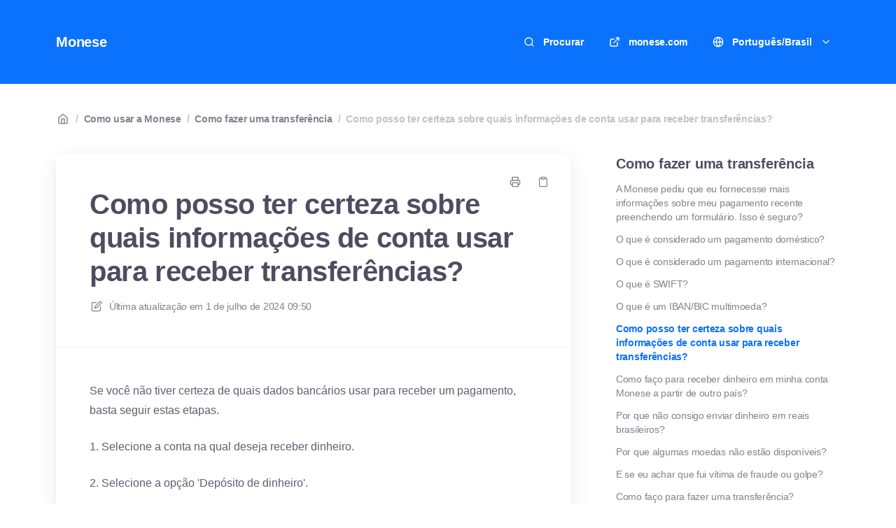

--- FILE ---
content_type: text/html; charset=utf-8
request_url: https://support.monese.com/pt-br/articles/47-como-posso-ter-certeza-sobre-quais-informacoes-de-conta-usar-para-receber-transferencias
body_size: 15679
content:
<!DOCTYPE html>
<html lang="pt-br">
  <head prefix="og: http://ogp.me/ns#">
    <title>Como posso ter certeza sobre quais informações de conta usar para receber transferências?</title>
    <style>
      body {
        margin: 0;
      }
      .elevio-kb-wrapper {
        -webkit-box-align: center;
        -ms-flex-align: center;
        align-items: center;
        color: #3e4c59;
        display: -webkit-box;
        display: -ms-flexbox;
        display: flex;
        height: 100vh;
        -webkit-box-orient: vertical;
        -webkit-box-direction: normal;
        -ms-flex-direction: column;
        flex-direction: column;
        -webkit-box-pack: center;
        -ms-flex-pack: center;
        justify-content: center;
      }
      .elevio-kb-loading-spinner {
        -webkit-animation-name: elevio-kb-spin;
        animation-name: elevio-kb-spin;
        -webkit-animation-duration: 800ms;
        animation-duration: 800ms;
        -webkit-animation-iteration-count: infinite;
        animation-iteration-count: infinite;
        -webkit-animation-timing-function: linear;
        animation-timing-function: linear;
        block-size: 1.25rem;
        fill: #5644d8;
        inline-size: 1.25rem;
        padding: 0.25rem;
      }
      @-webkit-keyframes elevio-kb-spin {
        from {
          -webkit-transform: rotate(0deg);
          transform: rotate(0deg);
        }
        to {
          -webkit-transform: rotate(360deg);
          transform: rotate(360deg);
        }
      }
      @keyframes elevio-kb-spin {
        from {
          -webkit-transform: rotate(0deg);
          transform: rotate(0deg);
        }
        to {
          -webkit-transform: rotate(360deg);
          transform: rotate(360deg);
        }
      }
    </style>

     
    <link rel="canonical" href="https://support.monese.com/pt-br/articles/47-como-posso-ter-certeza-sobre-quais-informacoes-de-conta-usar-para-receber-transferencias" />
    <meta property="og:url" content="https://support.monese.com/pt-br/articles/47-como-posso-ter-certeza-sobre-quais-informacoes-de-conta-usar-para-receber-transferencias" />
      
 
  <meta name="keywords" content="no_contact tcc_collections"></meta>

<meta name="description" content=""></meta>
<meta property="og:description" content=""></meta>


<script type="application/ld+json">{"mainEntity":[{"@type":"Question","name":"Como posso ter certeza sobre quais informações de conta usar para receber transferências?","acceptedAnswer":{"@type":"Answer","text":"Se você não tiver certeza de quais dados bancários usar para receber um pagamento, basta seguir estas etapas. \n1. Selecione a conta na qual deseja receber dinheiro.\n2. Selecione a opção 'Depósito de dinheiro'. \n3. Selecione a opção 'Detalhes da transferência'.\n4. Selecione o país a partir do qual você está recebendo a transferência. Em seguida, você verá os dados corretos para usar na transferência."}}],"@context":"http://schema.org","@type":"FAQPage","name":"Como posso ter certeza sobre quais informações de conta usar para receber transferências?","headline":"Como posso ter certeza sobre quais informações de conta usar para receber transferências?","author":{"@type":"Person","name":"Dixa Friends","image":"https://www.gravatar.com/avatar/77df6e9472b125f4430cb4225143ff6a?e=friends@dixa.com&s=300&d=https%3A%2F%2Fui-avatars.com%2Fapi%2F/Dixa%2BFriends/300/69D59A/FFF/2/0.40"},"copyrightHolder":{"@type":"Organization","name":"Monese"},"publisher":{"@type":"Organization","name":"Monese"},"url":"https://support.monese.com/pt-br/articles/47-como-posso-ter-certeza-sobre-quais-informacoes-de-conta-usar-para-receber-transferencias","image":null,"mainEntityOfPage":"https://support.monese.com/pt-br/articles/47-como-posso-ter-certeza-sobre-quais-informacoes-de-conta-usar-para-receber-transferencias","dateCreated":"2023-02-17","datePublished":"2024-07-01","dateModified":"2024-07-01"}</script> 

    <meta charset="utf-8" />
    <meta http-equiv="X-UA-Compatible" content="IE=edge" />
    <meta name="viewport" content="width=device-width, initial-scale=1" />

    
    <link
      rel="shortcut icon"
      type="image/png"
      href="https://cdn.elev.io/kb/v2/themes/2/b2b1ed2b-1f59-4e07-b67c-d26c57e67119/assets/favicon.ico"
    />
    

    <link rel="stylesheet" href="https://cdn.elev.io/kb/v2/themes/2/b2b1ed2b-1f59-4e07-b67c-d26c57e67119/styles.css" />
    <link rel="stylesheet" href="https://cdn.elev.io/kb/v2/deployed/6644d261558a1/1a403d48-5149-4848-acfe-bde986fd2cc2/styles-snippet.css" />

    <!-- <script
      src="https://js.sentry-cdn.com/7fb0ca92ae2d4dc49fffbe1b145e4511.min.js"
      crossorigin="anonymous"
    ></script> -->

    <script
      defer
      type="text/javascript"
      src="https://cdn.elev.io/kb/v2/themes/2/b2b1ed2b-1f59-4e07-b67c-d26c57e67119/localisation/pt-br/lang.js"
    ></script>
    <script
      defer
      type="text/javascript"
      src="https://cdn.elev.io/kb/v2/deployed/6644d261558a1/1a403d48-5149-4848-acfe-bde986fd2cc2/localisation/pt-br/lang-snippet.js"
    ></script>

    
    <script type="text/javascript" defer src="https://cdn.elev.io/kb/v2/themes/2/b2b1ed2b-1f59-4e07-b67c-d26c57e67119/script.js"></script>
    
  </head>

  <body class="logged-out article-page">
    <div id="kb-target">
      <div class="elevio-kb-wrapper">
        <svg class="elevio-kb-loading-spinner" viewBox="0 0 24 24">
          <path
            d="M9.65892 0.230582C11.9867 -0.232441 14.3995 0.00519931 16.5922 0.913451C18.7849 1.8217 20.6591 3.35977 21.9776 5.33316C23.2962 7.30655 24 9.62663 24 12H20C20 10.4178 19.5308 8.87104 18.6518 7.55544C17.7727 6.23985 16.5233 5.21447 15.0615 4.60897C13.5997 4.00347 11.9911 3.84504 10.4393 4.15372C8.88744 4.4624 7.46197 5.22433 6.34315 6.34315C5.22433 7.46197 4.4624 8.88744 4.15372 10.4393C3.84504 11.9911 4.00347 13.5997 4.60897 15.0615C5.21447 16.5233 6.23985 17.7727 7.55544 18.6518C8.87104 19.5308 10.4178 20 12 20V24C9.62663 24 7.30655 23.2962 5.33316 21.9776C3.35977 20.6591 1.8217 18.7849 0.913451 16.5922C0.00519943 14.3995 -0.232441 11.9867 0.230582 9.65892C0.693605 7.33115 1.83649 5.19295 3.51472 3.51472C5.19295 1.83649 7.33115 0.693605 9.65892 0.230582Z"
          />
        </svg>
      </div>
    </div>

    <script>
      window.companyUid = '6644d261558a1';
      window.companyName = 'Monese';
      window.companyUrl = 'https://monese.com';
      window.whitelabelEnabled = false;
      window.feedbackEnabled = false;
      window.feedbackEmailFieldHidden = false;
      window.searchAsYouTypeEnabled = false;
      window.agentLoginEnabled = false;
      window.ssoEnabled = false;
      window.ssoForced = false;
      window.ssoUrl = '';
      window.cname = 'support.monese.com';
      window.subdomain = 'monese';
      window.languageId = 'pt-br';
      window.baseUrl = 'https://support.monese.com';
      window.supportedLanguages = JSON.parse('[{"id":"bg","englishName":"Bulgarian","nativeName":"български"},{"id":"cs","englishName":"Czech","nativeName":"čeština"},{"id":"de","englishName":"German","nativeName":"Deutsch"},{"id":"en","englishName":"English","nativeName":"English"},{"id":"es","englishName":"Spanish","nativeName":"Español"},{"id":"et","englishName":"Estonian","nativeName":"Eesti"},{"id":"fr","englishName":"French","nativeName":"Français"},{"id":"it","englishName":"Italian","nativeName":"Italiano"},{"id":"lt","englishName":"Lithuanian","nativeName":"Lietuvių"},{"id":"pl","englishName":"Polish","nativeName":"Polski"},{"id":"pt-br","englishName":"Brazilian Portuguese","nativeName":"Português/Brasil"},{"id":"ro","englishName":"Romanian","nativeName":"Română"},{"id":"tr","englishName":"Turkish","nativeName":"Türk"},{"id":"uk","englishName":"Ukrainian","nativeName":"український"}]');
      window.initialData = JSON.parse('{"page":{"pageType":"article","articleId":"47","data":{"article":{"id":"47","title":"Como posso ter certeza sobre quais informações de conta usar para receber transferências?","slug":"47-como-posso-ter-certeza-sobre-quais-informacoes-de-conta-usar-para-receber-transferencias","summary":null,"body":"\\u003Cp\\u003E\\u003Cspan data-sheets-value=\\"{&quot;1&quot;:2,&quot;2&quot;:&quot;If you\'re not sure what bank details to use for receiving a payment, just follow these steps:\\\\n\\\\n1. Select the account you want to receive money into.\\\\n2. Select the \'Add Money\' option \\\\n3. Select the \'Bank transfer details\' option\\\\n4. Select the country you\'re receiving money from\\\\n\\\\nYou\'ll then see the correct details to use for the transfer.&quot;}\\" data-sheets-userformat=\'{\\"2\\":15299,\\"3\\":{\\"1\\":0},\\"4\\":{\\"1\\":2,\\"2\\":16777215},\\"9\\":0,\\"10\\":0,\\"11\\":4,\\"12\\":0,\\"14\\":{\\"1\\":2,\\"2\\":0},\\"15\\":\\"Poppins\\",\\"16\\":11}\'\\u003ESe você não tiver certeza de quais dados bancários usar para receber um pagamento, basta seguir estas etapas. \\u003C\\u002Fspan\\u003E\\u003C\\u002Fp\\u003E\\n\\u003Cp\\u003E\\u003Cspan data-sheets-value=\\"{&quot;1&quot;:2,&quot;2&quot;:&quot;If you\'re not sure what bank details to use for receiving a payment, just follow these steps:\\\\n\\\\n1. Select the account you want to receive money into.\\\\n2. Select the \'Add Money\' option \\\\n3. Select the \'Bank transfer details\' option\\\\n4. Select the country you\'re receiving money from\\\\n\\\\nYou\'ll then see the correct details to use for the transfer.&quot;}\\" data-sheets-userformat=\'{\\"2\\":15299,\\"3\\":{\\"1\\":0},\\"4\\":{\\"1\\":2,\\"2\\":16777215},\\"9\\":0,\\"10\\":0,\\"11\\":4,\\"12\\":0,\\"14\\":{\\"1\\":2,\\"2\\":0},\\"15\\":\\"Poppins\\",\\"16\\":11}\'\\u003E1. Selecione a conta na qual deseja receber dinheiro.\\u003C\\u002Fspan\\u003E\\u003C\\u002Fp\\u003E\\n\\u003Cp\\u003E\\u003Cspan data-sheets-value=\\"{&quot;1&quot;:2,&quot;2&quot;:&quot;If you\'re not sure what bank details to use for receiving a payment, just follow these steps:\\\\n\\\\n1. Select the account you want to receive money into.\\\\n2. Select the \'Add Money\' option \\\\n3. Select the \'Bank transfer details\' option\\\\n4. Select the country you\'re receiving money from\\\\n\\\\nYou\'ll then see the correct details to use for the transfer.&quot;}\\" data-sheets-userformat=\'{\\"2\\":15299,\\"3\\":{\\"1\\":0},\\"4\\":{\\"1\\":2,\\"2\\":16777215},\\"9\\":0,\\"10\\":0,\\"11\\":4,\\"12\\":0,\\"14\\":{\\"1\\":2,\\"2\\":0},\\"15\\":\\"Poppins\\",\\"16\\":11}\'\\u003E2. Selecione a opção \'Depósito de dinheiro\'. \\u003C\\u002Fspan\\u003E\\u003C\\u002Fp\\u003E\\n\\u003Cp\\u003E\\u003Cspan data-sheets-value=\\"{&quot;1&quot;:2,&quot;2&quot;:&quot;If you\'re not sure what bank details to use for receiving a payment, just follow these steps:\\\\n\\\\n1. Select the account you want to receive money into.\\\\n2. Select the \'Add Money\' option \\\\n3. Select the \'Bank transfer details\' option\\\\n4. Select the country you\'re receiving money from\\\\n\\\\nYou\'ll then see the correct details to use for the transfer.&quot;}\\" data-sheets-userformat=\'{\\"2\\":15299,\\"3\\":{\\"1\\":0},\\"4\\":{\\"1\\":2,\\"2\\":16777215},\\"9\\":0,\\"10\\":0,\\"11\\":4,\\"12\\":0,\\"14\\":{\\"1\\":2,\\"2\\":0},\\"15\\":\\"Poppins\\",\\"16\\":11}\'\\u003E3. Selecione a opção \'Detalhes da transferência\'.\\u003C\\u002Fspan\\u003E\\u003C\\u002Fp\\u003E\\n\\u003Cp\\u003E\\u003Cspan data-sheets-value=\\"{&quot;1&quot;:2,&quot;2&quot;:&quot;If you\'re not sure what bank details to use for receiving a payment, just follow these steps:\\\\n\\\\n1. Select the account you want to receive money into.\\\\n2. Select the \'Add Money\' option \\\\n3. Select the \'Bank transfer details\' option\\\\n4. Select the country you\'re receiving money from\\\\n\\\\nYou\'ll then see the correct details to use for the transfer.&quot;}\\" data-sheets-userformat=\'{\\"2\\":15299,\\"3\\":{\\"1\\":0},\\"4\\":{\\"1\\":2,\\"2\\":16777215},\\"9\\":0,\\"10\\":0,\\"11\\":4,\\"12\\":0,\\"14\\":{\\"1\\":2,\\"2\\":0},\\"15\\":\\"Poppins\\",\\"16\\":11}\'\\u003E4. Selecione o país a partir do qual você está recebendo a transferência. Em seguida, você verá os dados corretos para usar na transferência.\\u003C\\u002Fspan\\u003E\\u003C\\u002Fp\\u003E","bodyText":"Se você não tiver certeza de quais dados bancários usar para receber um pagamento, basta seguir estas etapas. \\n1. Selecione a conta na qual deseja receber dinheiro.\\n2. Selecione a opção \'Depósito de dinheiro\'. \\n3. Selecione a opção \'Detalhes da transferência\'.\\n4. Selecione o país a partir do qual você está recebendo a transferência. Em seguida, você verá os dados corretos para usar na transferência.","keywords":["no_contact","tcc_collections"],"accessControl":{"access":"PUBLIC","isInternal":false,"smartGroups":[]},"featuredImageUrl":null,"createdAt":1676640842000,"lastUpdatedAt":1719827430000,"lastPublishedAt":1719827430000,"author":{"id":"21431","name":"Dixa Friends","avatar":"https:\\u002F\\u002Fwww.gravatar.com\\u002Favatar\\u002F77df6e9472b125f4430cb4225143ff6a?e=friends@dixa.com&s=300&d=https%3A%2F%2Fui-avatars.com%2Fapi%2F\\u002FDixa%2BFriends\\u002F300\\u002F69D59A\\u002FFFF\\u002F2\\u002F0.40"},"wordCount":65,"category":{"id":"20","title":"Como fazer uma transferência","slug":"20-como-fazer-uma-transferencia","featuredImageUrl":null,"articles":{"results":[{"id":"114","title":"A Monese pediu que eu fornecesse mais informações sobre meu pagamento recente preenchendo um formulário. Isso é seguro?","slug":"114-a-monese-pediu-que-eu-fornecesse-mais-informacoes-sobre-meu-pagamento-recente-preenchendo-um-formulario-isso-e-seguro","summary":null,"lastPublishedAt":1722501335000,"accessControl":{"access":"PUBLIC","isInternal":false}},{"id":"99","title":"O que é considerado um pagamento doméstico? ","slug":"99-o-que-e-considerado-um-pagamento-domestico","summary":null,"lastPublishedAt":1719826958000,"accessControl":{"access":"PUBLIC","isInternal":false}},{"id":"43","title":"O que é considerado um pagamento internacional? ","slug":"43-o-que-e-considerado-um-pagamento-internacional","summary":null,"lastPublishedAt":1719827079000,"accessControl":{"access":"PUBLIC","isInternal":false}},{"id":"44","title":"O que é SWIFT? ","slug":"44-o-que-e-swift","summary":null,"lastPublishedAt":1719827204000,"accessControl":{"access":"PUBLIC","isInternal":false}},{"id":"80","title":"O que é um IBAN\\u002FBIC multimoeda?","slug":"80-o-que-e-um-iban-bic-multimoeda","summary":null,"lastPublishedAt":1719827272000,"accessControl":{"access":"PUBLIC","isInternal":false}},{"id":"47","title":"Como posso ter certeza sobre quais informações de conta usar para receber transferências?","slug":"47-como-posso-ter-certeza-sobre-quais-informacoes-de-conta-usar-para-receber-transferencias","summary":null,"lastPublishedAt":1719827430000,"accessControl":{"access":"PUBLIC","isInternal":false}},{"id":"95","title":"Como faço para receber dinheiro em minha conta Monese a partir de outro país?","slug":"95-como-faco-para-receber-dinheiro-em-minha-conta-monese-a-partir-de-outro-pais","summary":null,"lastPublishedAt":1719826616000,"accessControl":{"access":"PUBLIC","isInternal":false}},{"id":"103","title":"Por que não consigo enviar dinheiro em reais brasileiros?","slug":"103-por-que-nao-consigo-enviar-dinheiro-em-reais-brasileiros","summary":null,"lastPublishedAt":1719827701000,"accessControl":{"access":"PUBLIC","isInternal":false}},{"id":"40","title":"Por que algumas moedas não estão disponíveis?","slug":"40-por-que-algumas-moedas-nao-estao-disponiveis","summary":null,"lastPublishedAt":1751357338000,"accessControl":{"access":"PUBLIC","isInternal":false}},{"id":"123","title":"E se eu achar que fui vítima de fraude ou golpe?","slug":"123-e-se-eu-achar-que-fui-vitima-de-fraude-ou-golpe","summary":null,"lastPublishedAt":1719827885000,"accessControl":{"access":"PUBLIC","isInternal":false}},{"id":"256","title":"Como faço para fazer uma transferência?","slug":"256-como-faco-para-fazer-uma-transferencia","summary":null,"lastPublishedAt":1719827969000,"accessControl":{"access":"PUBLIC","isInternal":false}},{"id":"33","title":"Quanto tempo leva uma transferência da Monese para chegar ao destino?","slug":"33-quanto-tempo-leva-uma-transferencia-da-monese-para-chegar-ao-destino","summary":null,"lastPublishedAt":1719828025000,"accessControl":{"access":"PUBLIC","isInternal":false}},{"id":"45","title":"Posso enviar dinheiro internacionalmente?","slug":"45-posso-enviar-dinheiro-internacionalmente","summary":null,"lastPublishedAt":1749114721000,"accessControl":{"access":"PUBLIC","isInternal":false}},{"id":"46","title":"O que acontece se eu fizer um pagamento para a pessoa errada ou para a conta errada?","slug":"46-o-que-acontece-se-eu-fizer-um-pagamento-para-a-pessoa-errada-ou-para-a-conta-errada","summary":null,"lastPublishedAt":1719828271000,"accessControl":{"access":"PUBLIC","isInternal":false}}],"pageInfo":{"totalCount":14}},"parentCategory":{"id":"4","title":"Como usar a Monese","slug":"4-como-usar-a-monese","featuredImageUrl":null,"articles":{"results":[],"pageInfo":{"totalCount":0}}},"subCategories":[]}},"relatedArticles":{"results":[{"id":"106","title":"Meu IBAN multimoeda expirou. O que acontece com ele quando eu renovar a assinatura? ","slug":"106-meu-iban-multimoeda-expirou-o-que-acontece-com-ele-quando-eu-renovar-a-assinatura","summary":null,"lastPublishedAt":1720187207000,"category":{"id":"26"},"accessControl":{"access":"PUBLIC","isInternal":false}},{"id":"48","title":"Onde posso ver meu IBAN (número de conta bancária internacional) multimoeda?","slug":"48-onde-posso-ver-meu-iban-numero-de-conta-bancaria-internacional-multimoeda","summary":null,"lastPublishedAt":1720186896000,"category":{"id":"26"},"accessControl":{"access":"PUBLIC","isInternal":false}},{"id":"83","title":"Como recebo dinheiro usando meu IBAN multimoeda?","slug":"83-como-recebo-dinheiro-usando-meu-iban-multimoeda","summary":null,"lastPublishedAt":1746700680000,"category":{"id":"26"},"accessControl":{"access":"PUBLIC","isInternal":false}},{"id":"129","title":"Meu pagamento internacional ainda não chegou. O que devo fazer?","slug":"129-meu-pagamento-internacional-ainda-nao-chegou-o-que-devo-fazer","summary":null,"lastPublishedAt":1720187048000,"category":{"id":"26"},"accessControl":{"access":"PUBLIC","isInternal":false}},{"id":"99","title":"O que é considerado um pagamento doméstico? ","slug":"99-o-que-e-considerado-um-pagamento-domestico","summary":null,"lastPublishedAt":1719826958000,"category":{"id":"20"},"accessControl":{"access":"PUBLIC","isInternal":false}}],"pageInfo":{"totalCount":19}}}},"categoryTree":{"categories":[{"id":"3","title":"Primeiros passos com a Monese","slug":"3-primeiros-passos-com-a-monese","featuredImageUrl":null,"articles":{"results":[],"pageInfo":{"totalCount":0}},"parentCategory":null,"subCategories":[{"id":"25","title":"Como instalar a Monese","slug":"25-como-instalar-a-monese","featuredImageUrl":null,"articles":{"results":[{"id":"6","title":"Como faço para instalar a Monese no meu celular?","slug":"6-como-faco-para-instalar-a-monese-no-meu-celular","summary":null,"lastPublishedAt":1719486876000,"accessControl":{"access":"PUBLIC","isInternal":false}}],"pageInfo":{"totalCount":1}}},{"id":"34","title":"Como abrir uma conta","slug":"34-como-abrir-uma-conta","featuredImageUrl":null,"articles":{"results":[{"id":"17","title":"Por que meu país não está disponível?","slug":"17-por-que-meu-pais-nao-esta-disponivel","summary":null,"lastPublishedAt":1719487258000,"accessControl":{"access":"PUBLIC","isInternal":false}},{"id":"279","title":"Quais contas a Monese oferece?","slug":"279-quais-contas-a-monese-oferece","summary":null,"lastPublishedAt":1744181333000,"accessControl":{"access":"PUBLIC","isInternal":false}},{"id":"12","title":"Quais planos a Monese oferece?","slug":"12-quais-planos-a-monese-oferece","summary":null,"lastPublishedAt":1751357280000,"accessControl":{"access":"PUBLIC","isInternal":false}},{"id":"10","title":"Como faço para abrir uma conta Monese?","slug":"10-como-faco-para-abrir-uma-conta-monese","summary":null,"lastPublishedAt":1719487478000,"accessControl":{"access":"PUBLIC","isInternal":false}},{"id":"11","title":"Como faço para verificar meu endereço?","slug":"11-como-faco-para-verificar-meu-endereco","summary":null,"lastPublishedAt":1719487539000,"accessControl":{"access":"PUBLIC","isInternal":false}},{"id":"14","title":"Onde encontro os dados da minha conta?","slug":"14-onde-encontro-os-dados-da-minha-conta","summary":null,"lastPublishedAt":1719487588000,"accessControl":{"access":"PUBLIC","isInternal":false}},{"id":"15","title":"Quando posso começar a usar minha conta Monese?","slug":"15-quando-posso-comecar-a-usar-minha-conta-monese","summary":null,"lastPublishedAt":1719487642000,"accessControl":{"access":"PUBLIC","isInternal":false}},{"id":"9","title":"Como faço para recarregar minha conta Monese?","slug":"9-como-faco-para-recarregar-minha-conta-monese","summary":null,"lastPublishedAt":1719487739000,"accessControl":{"access":"PUBLIC","isInternal":false}}],"pageInfo":{"totalCount":8}}},{"id":"41","title":"Como solicitar um cartão","slug":"41-como-solicitar-um-cartao","featuredImageUrl":null,"articles":{"results":[{"id":"8","title":"Como faço para solicitar um cartão Monese?","slug":"8-como-faco-para-solicitar-um-cartao-monese","summary":null,"lastPublishedAt":1719487825000,"accessControl":{"access":"PUBLIC","isInternal":false}},{"id":"4","title":"Quando meu cartão chegará?","slug":"4-quando-meu-cartao-chegara","summary":null,"lastPublishedAt":1719486252000,"accessControl":{"access":"PUBLIC","isInternal":false}}],"pageInfo":{"totalCount":2}}}]},{"id":"4","title":"Como usar a Monese","slug":"4-como-usar-a-monese","featuredImageUrl":null,"articles":{"results":[],"pageInfo":{"totalCount":0}},"parentCategory":null,"subCategories":[{"id":"7","title":"Suporte","slug":"7-suporte","featuredImageUrl":null,"articles":{"results":[{"id":"249","title":"Como faço para permanecer seguro online?","slug":"249-como-faco-para-permanecer-seguro-online","summary":null,"lastPublishedAt":1725444139000,"accessControl":{"access":"PUBLIC","isInternal":false}},{"id":"116","title":"O que é um golpe de investimento?","slug":"116-o-que-e-um-golpe-de-investimento","summary":null,"lastPublishedAt":1724334897000,"accessControl":{"access":"PUBLIC","isInternal":false}},{"id":"250","title":"A Monese está fora do ar ou com algum problema de manutenção?","slug":"250-a-monese-esta-fora-do-ar-ou-com-algum-problema-de-manutencao","summary":null,"lastPublishedAt":1719490982000,"accessControl":{"access":"PUBLIC","isInternal":false}},{"id":"248","title":"Sua situação, suporte e ajustes","slug":"248-sua-situacao-suporte-e-ajustes","summary":null,"lastPublishedAt":1719491035000,"accessControl":{"access":"PUBLIC","isInternal":false}},{"id":"108","title":"Como faço uma reclamação?","slug":"108-como-faco-uma-reclamacao","summary":null,"lastPublishedAt":1755849885000,"accessControl":{"access":"PUBLIC","isInternal":false}}],"pageInfo":{"totalCount":5}}},{"id":"17","title":"Acesso à conta","slug":"17-acesso-a-conta","featuredImageUrl":null,"articles":{"results":[{"id":"126","title":"Como faço para acessar minha conta a partir de um novo celular?","slug":"126-como-faco-para-acessar-minha-conta-a-partir-de-um-novo-celular","summary":null,"lastPublishedAt":1744204388000,"accessControl":{"access":"PUBLIC","isInternal":false}},{"id":"53","title":"Posso me cadastrar ou fazer login na Monese usando o dispositivo móvel de outra pessoa?","slug":"53-posso-me-cadastrar-ou-fazer-login-na-monese-usando-o-dispositivo-movel-de-outra-pessoa","summary":null,"lastPublishedAt":1719492579000,"accessControl":{"access":"PUBLIC","isInternal":false}},{"id":"22","title":"Como faço para atualizar meu app da Monese?","slug":"22-como-faco-para-atualizar-meu-app-da-monese","summary":null,"lastPublishedAt":1719492688000,"accessControl":{"access":"PUBLIC","isInternal":false}}],"pageInfo":{"totalCount":3}}},{"id":"19","title":"Recargas em dinheiro","slug":"19-recargas-em-dinheiro","featuredImageUrl":null,"articles":{"results":[{"id":"72","title":"Como faço recargas em dinheiro na minha conta?","slug":"72-como-faco-recargas-em-dinheiro-na-minha-conta","summary":null,"lastPublishedAt":1719493026000,"accessControl":{"access":"PUBLIC","isInternal":false}},{"id":"27","title":"Como faço recargas em dinheiro via Paysafecash?","slug":"27-como-faco-recargas-em-dinheiro-via-paysafecash","summary":null,"lastPublishedAt":1752663685000,"accessControl":{"access":"PUBLIC","isInternal":false}},{"id":"87","title":"Onde encontro meu código de barras da Paysafecash?","slug":"87-onde-encontro-meu-codigo-de-barras-da-paysafecash","summary":null,"lastPublishedAt":1746700617000,"accessControl":{"access":"PUBLIC","isInternal":false}},{"id":"42","title":"Esqueci minha senha do Paysafecash","slug":"42-esqueci-minha-senha-do-paysafecash","summary":null,"lastPublishedAt":1719493424000,"accessControl":{"access":"PUBLIC","isInternal":false}},{"id":"133","title":"O que devo fazer se minha recarga no Paysafecash não chegar à minha conta?","slug":"133-o-que-devo-fazer-se-minha-recarga-no-paysafecash-nao-chegar-a-minha-conta","summary":null,"lastPublishedAt":1719493471000,"accessControl":{"access":"PUBLIC","isInternal":false}}],"pageInfo":{"totalCount":5}}},{"id":"20","title":"Como fazer uma transferência","slug":"20-como-fazer-uma-transferencia","featuredImageUrl":null,"articles":{"results":[{"id":"114","title":"A Monese pediu que eu fornecesse mais informações sobre meu pagamento recente preenchendo um formulário. Isso é seguro?","slug":"114-a-monese-pediu-que-eu-fornecesse-mais-informacoes-sobre-meu-pagamento-recente-preenchendo-um-formulario-isso-e-seguro","summary":null,"lastPublishedAt":1722501335000,"accessControl":{"access":"PUBLIC","isInternal":false}},{"id":"99","title":"O que é considerado um pagamento doméstico? ","slug":"99-o-que-e-considerado-um-pagamento-domestico","summary":null,"lastPublishedAt":1719826958000,"accessControl":{"access":"PUBLIC","isInternal":false}},{"id":"43","title":"O que é considerado um pagamento internacional? ","slug":"43-o-que-e-considerado-um-pagamento-internacional","summary":null,"lastPublishedAt":1719827079000,"accessControl":{"access":"PUBLIC","isInternal":false}},{"id":"44","title":"O que é SWIFT? ","slug":"44-o-que-e-swift","summary":null,"lastPublishedAt":1719827204000,"accessControl":{"access":"PUBLIC","isInternal":false}},{"id":"80","title":"O que é um IBAN\\u002FBIC multimoeda?","slug":"80-o-que-e-um-iban-bic-multimoeda","summary":null,"lastPublishedAt":1719827272000,"accessControl":{"access":"PUBLIC","isInternal":false}},{"id":"47","title":"Como posso ter certeza sobre quais informações de conta usar para receber transferências?","slug":"47-como-posso-ter-certeza-sobre-quais-informacoes-de-conta-usar-para-receber-transferencias","summary":null,"lastPublishedAt":1719827430000,"accessControl":{"access":"PUBLIC","isInternal":false}},{"id":"95","title":"Como faço para receber dinheiro em minha conta Monese a partir de outro país?","slug":"95-como-faco-para-receber-dinheiro-em-minha-conta-monese-a-partir-de-outro-pais","summary":null,"lastPublishedAt":1719826616000,"accessControl":{"access":"PUBLIC","isInternal":false}},{"id":"103","title":"Por que não consigo enviar dinheiro em reais brasileiros?","slug":"103-por-que-nao-consigo-enviar-dinheiro-em-reais-brasileiros","summary":null,"lastPublishedAt":1719827701000,"accessControl":{"access":"PUBLIC","isInternal":false}},{"id":"40","title":"Por que algumas moedas não estão disponíveis?","slug":"40-por-que-algumas-moedas-nao-estao-disponiveis","summary":null,"lastPublishedAt":1751357338000,"accessControl":{"access":"PUBLIC","isInternal":false}},{"id":"123","title":"E se eu achar que fui vítima de fraude ou golpe?","slug":"123-e-se-eu-achar-que-fui-vitima-de-fraude-ou-golpe","summary":null,"lastPublishedAt":1719827885000,"accessControl":{"access":"PUBLIC","isInternal":false}},{"id":"256","title":"Como faço para fazer uma transferência?","slug":"256-como-faco-para-fazer-uma-transferencia","summary":null,"lastPublishedAt":1719827969000,"accessControl":{"access":"PUBLIC","isInternal":false}},{"id":"33","title":"Quanto tempo leva uma transferência da Monese para chegar ao destino?","slug":"33-quanto-tempo-leva-uma-transferencia-da-monese-para-chegar-ao-destino","summary":null,"lastPublishedAt":1719828025000,"accessControl":{"access":"PUBLIC","isInternal":false}},{"id":"45","title":"Posso enviar dinheiro internacionalmente?","slug":"45-posso-enviar-dinheiro-internacionalmente","summary":null,"lastPublishedAt":1749114721000,"accessControl":{"access":"PUBLIC","isInternal":false}},{"id":"46","title":"O que acontece se eu fizer um pagamento para a pessoa errada ou para a conta errada?","slug":"46-o-que-acontece-se-eu-fizer-um-pagamento-para-a-pessoa-errada-ou-para-a-conta-errada","summary":null,"lastPublishedAt":1719828271000,"accessControl":{"access":"PUBLIC","isInternal":false}}],"pageInfo":{"totalCount":14}}},{"id":"21","title":"Cartões físicos","slug":"21-cartoes-fisicos","featuredImageUrl":null,"articles":{"results":[{"id":"18","title":"Onde posso usar meu cartão?","slug":"18-onde-posso-usar-meu-cartao","summary":null,"lastPublishedAt":1719822707000,"accessControl":{"access":"PUBLIC","isInternal":false}},{"id":"59","title":"Como faço para ativar meu cartão?","slug":"59-como-faco-para-ativar-meu-cartao","summary":null,"lastPublishedAt":1720184408000,"accessControl":{"access":"PUBLIC","isInternal":false}},{"id":"268","title":"Como faço para ver ou alterar o PIN do meu cartão?","slug":"268-como-faco-para-ver-ou-alterar-o-pin-do-meu-cartao","summary":null,"lastPublishedAt":1747735720000,"accessControl":{"access":"PUBLIC","isInternal":false}},{"id":"71","title":"O que devo fazer se meu cartão ficar preso em um caixa eletrônico?","slug":"71-o-que-devo-fazer-se-meu-cartao-ficar-preso-em-um-caixa-eletronico","summary":null,"lastPublishedAt":1720184474000,"accessControl":{"access":"PUBLIC","isInternal":false}},{"id":"258","title":"Meu cartão ainda não chegou","slug":"258-meu-cartao-ainda-nao-chegou","summary":null,"lastPublishedAt":1720184523000,"accessControl":{"access":"PUBLIC","isInternal":false}},{"id":"118","title":"Como faço para substituir meu cartão prestes a expirar\\u002Fexpirado?","slug":"118-como-faco-para-substituir-meu-cartao-prestes-a-expirar-expirado","summary":null,"lastPublishedAt":1720184572000,"accessControl":{"access":"PUBLIC","isInternal":false}},{"id":"19","title":"Como faço para cancelar meu cartão?","slug":"19-como-faco-para-cancelar-meu-cartao","summary":null,"lastPublishedAt":1720184725000,"accessControl":{"access":"PUBLIC","isInternal":false}}],"pageInfo":{"totalCount":7}}},{"id":"22","title":"Conta pessoal","slug":"22-conta-pessoal","featuredImageUrl":null,"articles":{"results":[{"id":"278","title":"Como faço para transferir dinheiro da minha conta de cofre para minha conta principal?","slug":"278-como-faco-para-transferir-dinheiro-da-minha-conta-de-cofre-para-minha-conta-principal","summary":null,"lastPublishedAt":1722511020000,"accessControl":{"access":"PUBLIC","isInternal":false}},{"id":"52","title":"Quais são os limites da minha conta?","slug":"52-quais-sao-os-limites-da-minha-conta","summary":null,"lastPublishedAt":1720185720000,"accessControl":{"access":"PUBLIC","isInternal":false}},{"id":"74","title":"O que acontece quando minha conta for transferida para a licença da Monese na UE?","slug":"74-o-que-acontece-quando-minha-conta-for-transferida-para-a-licenca-da-monese-na-ue","summary":null,"lastPublishedAt":1720185762000,"accessControl":{"access":"PUBLIC","isInternal":false}},{"id":"37","title":"Como faço para obter o extrato da minha conta?","slug":"37-como-faco-para-obter-o-extrato-da-minha-conta","summary":null,"lastPublishedAt":1720185875000,"accessControl":{"access":"PUBLIC","isInternal":false}},{"id":"113","title":"Como faço para encerrar minha conta?","slug":"113-como-faco-para-encerrar-minha-conta","summary":null,"lastPublishedAt":1719486508000,"accessControl":{"access":"PUBLIC","isInternal":false}},{"id":"259","title":"Por que vocês bloquearam minha conta?","slug":"259-por-que-voces-bloquearam-minha-conta","summary":null,"lastPublishedAt":1748514026000,"accessControl":{"access":"PUBLIC","isInternal":false}},{"id":"61","title":"Por que vocês encerraram minha conta?","slug":"61-por-que-voces-encerraram-minha-conta","summary":null,"lastPublishedAt":1720186001000,"accessControl":{"access":"PUBLIC","isInternal":false}},{"id":"260","title":"O que são cofres de poupança?","slug":"260-o-que-sao-cofres-de-poupanca","summary":null,"lastPublishedAt":1720186041000,"accessControl":{"access":"PUBLIC","isInternal":false}},{"id":"31","title":"Como faço para verificar o saldo da minha conta?","slug":"31-como-faco-para-verificar-o-saldo-da-minha-conta","summary":null,"lastPublishedAt":1720186088000,"accessControl":{"access":"PUBLIC","isInternal":false}},{"id":"41","title":"Por que o saldo da minha conta está negativo?","slug":"41-por-que-o-saldo-da-minha-conta-esta-negativo","summary":null,"lastPublishedAt":1720186126000,"accessControl":{"access":"PUBLIC","isInternal":false}},{"id":"104","title":"Como faço para verificar meus gastos no app?","slug":"104-como-faco-para-verificar-meus-gastos-no-app","summary":null,"lastPublishedAt":1720186170000,"accessControl":{"access":"PUBLIC","isInternal":false}},{"id":"65","title":"Posso ter mais de uma conta na Monese?","slug":"65-posso-ter-mais-de-uma-conta-na-monese","summary":null,"lastPublishedAt":1720186210000,"accessControl":{"access":"PUBLIC","isInternal":false}}],"pageInfo":{"totalCount":12}}},{"id":"26","title":"Pagamentos internacionais","slug":"26-pagamentos-internacionais","featuredImageUrl":null,"articles":{"results":[{"id":"83","title":"Como recebo dinheiro usando meu IBAN multimoeda?","slug":"83-como-recebo-dinheiro-usando-meu-iban-multimoeda","summary":null,"lastPublishedAt":1746700680000,"accessControl":{"access":"PUBLIC","isInternal":false}},{"id":"66","title":"Quanto custa para receber pagamentos internacionais com a Monese?","slug":"66-quanto-custa-para-receber-pagamentos-internacionais-com-a-monese","summary":null,"lastPublishedAt":1720186863000,"accessControl":{"access":"PUBLIC","isInternal":false}},{"id":"48","title":"Onde posso ver meu IBAN (número de conta bancária internacional) multimoeda?","slug":"48-onde-posso-ver-meu-iban-numero-de-conta-bancaria-internacional-multimoeda","summary":null,"lastPublishedAt":1720186896000,"accessControl":{"access":"PUBLIC","isInternal":false}},{"id":"112","title":"O remetente precisa do meu ID Monese ao fazer um pagamento internacional para minha conta Monese?","slug":"112-o-remetente-precisa-do-meu-id-monese-ao-fazer-um-pagamento-internacional-para-minha-conta-monese","summary":null,"lastPublishedAt":1720186937000,"accessControl":{"access":"PUBLIC","isInternal":false}},{"id":"91","title":"Posso usar meu IBAN multimoeda para fazer pagamentos locais?","slug":"91-posso-usar-meu-iban-multimoeda-para-fazer-pagamentos-locais","summary":null,"lastPublishedAt":1720186970000,"accessControl":{"access":"PUBLIC","isInternal":false}},{"id":"89","title":"Quanto tempo leva para receber dinheiro do exterior?","slug":"89-quanto-tempo-leva-para-receber-dinheiro-do-exterior","summary":null,"lastPublishedAt":1720187003000,"accessControl":{"access":"PUBLIC","isInternal":false}},{"id":"129","title":"Meu pagamento internacional ainda não chegou. O que devo fazer?","slug":"129-meu-pagamento-internacional-ainda-nao-chegou-o-que-devo-fazer","summary":null,"lastPublishedAt":1720187048000,"accessControl":{"access":"PUBLIC","isInternal":false}},{"id":"79","title":"Se eu fizer uma transferência internacional a partir da minha conta Monese, meu nome aparecerá como remetente?","slug":"79-se-eu-fizer-uma-transferencia-internacional-a-partir-da-minha-conta-monese-meu-nome-aparecera-como-remetente","summary":null,"lastPublishedAt":1720187089000,"accessControl":{"access":"PUBLIC","isInternal":false}},{"id":"32","title":"Onde posso ver os detalhes da minha assinatura e os dados do meu IBAN multimoeda pessoal?","slug":"32-onde-posso-ver-os-detalhes-da-minha-assinatura-e-os-dados-do-meu-iban-multimoeda-pessoal","summary":null,"lastPublishedAt":1720187128000,"accessControl":{"access":"PUBLIC","isInternal":false}},{"id":"102","title":"A Monese deduzirá a tarifa de assinatura do meu IBAN multimoeda automaticamente todos os anos? E se eu não tiver dinheiro suficiente na minha conta?","slug":"102-a-monese-deduzira-a-tarifa-de-assinatura-do-meu-iban-multimoeda-automaticamente-todos-os-anos-e-se-eu-nao-tiver-dinheiro-suficiente-na-minha-conta","summary":null,"lastPublishedAt":1720187167000,"accessControl":{"access":"PUBLIC","isInternal":false}},{"id":"106","title":"Meu IBAN multimoeda expirou. O que acontece com ele quando eu renovar a assinatura? ","slug":"106-meu-iban-multimoeda-expirou-o-que-acontece-com-ele-quando-eu-renovar-a-assinatura","summary":null,"lastPublishedAt":1720187207000,"accessControl":{"access":"PUBLIC","isInternal":false}},{"id":"93","title":"Cancelei a assinatura do meu IBAN multimoeda, mas quero começar a usá-lo novamente. O que faço? ","slug":"93-cancelei-a-assinatura-do-meu-iban-multimoeda-mas-quero-comecar-a-usa-lo-novamente-o-que-faco","summary":null,"lastPublishedAt":1720187245000,"accessControl":{"access":"PUBLIC","isInternal":false}},{"id":"97","title":"Alterei meu plano de preços – isso alterará minha tarifa de assinatura do IBAN multimoeda? ","slug":"97-alterei-meu-plano-de-precos-isso-alterara-minha-tarifa-de-assinatura-do-iban-multimoeda","summary":null,"lastPublishedAt":1720187282000,"accessControl":{"access":"PUBLIC","isInternal":false}},{"id":"261","title":"Eu mudei de ideia. Posso cancelar minha assinatura?","slug":"261-eu-mudei-de-ideia-posso-cancelar-minha-assinatura","summary":null,"lastPublishedAt":1720187327000,"accessControl":{"access":"PUBLIC","isInternal":false}}],"pageInfo":{"totalCount":14}}},{"id":"28","title":"Informações pessoais","slug":"28-informacoes-pessoais","featuredImageUrl":null,"articles":{"results":[{"id":"119","title":"Minha conta está bloqueada e não consigo acessá-la","slug":"119-minha-conta-esta-bloqueada-e-nao-consigo-acessa-la","summary":null,"lastPublishedAt":1745922059000,"accessControl":{"access":"PUBLIC","isInternal":false}},{"id":"125","title":"Como faço para alterar as informações da minha conta?","slug":"125-como-faco-para-alterar-as-informacoes-da-minha-conta","summary":null,"lastPublishedAt":1719486398000,"accessControl":{"access":"PUBLIC","isInternal":false}}],"pageInfo":{"totalCount":2}}},{"id":"29","title":"Recargas no cartão","slug":"29-recargas-no-cartao","featuredImageUrl":null,"articles":{"results":[{"id":"109","title":"Como faço para recarregar minha conta com um cartão de débito?","slug":"109-como-faco-para-recarregar-minha-conta-com-um-cartao-de-debito","summary":null,"lastPublishedAt":1720187713000,"accessControl":{"access":"PUBLIC","isInternal":false}},{"id":"54","title":"Quanto tempo leva para o dinheiro chegar à minha conta?","slug":"54-quanto-tempo-leva-para-o-dinheiro-chegar-a-minha-conta","summary":null,"lastPublishedAt":1747735833000,"accessControl":{"access":"PUBLIC","isInternal":false}},{"id":"124","title":"Por que minha recarga no cartão falhou?","slug":"124-por-que-minha-recarga-no-cartao-falhou","summary":null,"lastPublishedAt":1746700774000,"accessControl":{"access":"PUBLIC","isInternal":false}}],"pageInfo":{"totalCount":3}}},{"id":"30","title":"Cartões virtuais","slug":"30-cartoes-virtuais","featuredImageUrl":null,"articles":{"results":[{"id":"110","title":"O que acontece com meu cartão virtual quando o cartão físico expira?","slug":"110-o-que-acontece-com-meu-cartao-virtual-quando-o-cartao-fisico-expira","summary":null,"lastPublishedAt":1722498099000,"accessControl":{"access":"PUBLIC","isInternal":false}},{"id":"25","title":"O que é um cartão virtual?","slug":"25-o-que-e-um-cartao-virtual","summary":null,"lastPublishedAt":1746700842000,"accessControl":{"access":"PUBLIC","isInternal":false}},{"id":"30","title":"Como faço para criar um cartão virtual?","slug":"30-como-faco-para-criar-um-cartao-virtual","summary":null,"lastPublishedAt":1719826025000,"accessControl":{"access":"PUBLIC","isInternal":false}},{"id":"111","title":"Como faço para substituir meu cartão virtual?","slug":"111-como-faco-para-substituir-meu-cartao-virtual","summary":null,"lastPublishedAt":1722500012000,"accessControl":{"access":"PUBLIC","isInternal":false}},{"id":"81","title":"Como faço para cancelar meu cartão virtual?","slug":"81-como-faco-para-cancelar-meu-cartao-virtual","summary":null,"lastPublishedAt":1719826063000,"accessControl":{"access":"PUBLIC","isInternal":false}}],"pageInfo":{"totalCount":5}}},{"id":"31","title":"Conta comercial","slug":"31-conta-comercial","featuredImageUrl":null,"articles":{"results":[{"id":"28","title":"Quanto custa uma conta comercial?","slug":"28-quanto-custa-uma-conta-comercial","summary":null,"lastPublishedAt":1721722233000,"accessControl":{"access":"PUBLIC","isInternal":false}},{"id":"263","title":"Quais são os limites da minha conta comercial?","slug":"263-quais-sao-os-limites-da-minha-conta-comercial","summary":null,"lastPublishedAt":1721722024000,"accessControl":{"access":"PUBLIC","isInternal":false}},{"id":"64","title":"Como faço para atualizar as informações da minha empresa?","slug":"64-como-faco-para-atualizar-as-informacoes-da-minha-empresa","summary":null,"lastPublishedAt":1721721940000,"accessControl":{"access":"PUBLIC","isInternal":false}},{"id":"107","title":"Posso criar uma fatura a partir da minha conta comercial?","slug":"107-posso-criar-uma-fatura-a-partir-da-minha-conta-comercial","summary":null,"lastPublishedAt":1721721839000,"accessControl":{"access":"PUBLIC","isInternal":false}},{"id":"94","title":"Posso manter mais de uma moeda na minha conta comercial?","slug":"94-posso-manter-mais-de-uma-moeda-na-minha-conta-comercial","summary":null,"lastPublishedAt":1721721681000,"accessControl":{"access":"PUBLIC","isInternal":false}},{"id":"84","title":"Posso conceder aos meus funcionários acesso à minha conta comercial?","slug":"84-posso-conceder-aos-meus-funcionarios-acesso-a-minha-conta-comercial","summary":null,"lastPublishedAt":1721721636000,"accessControl":{"access":"PUBLIC","isInternal":false}},{"id":"100","title":"Como faço para alternar entre minhas contas pessoal e comercial?","slug":"100-como-faco-para-alternar-entre-minhas-contas-pessoal-e-comercial","summary":null,"lastPublishedAt":1721721598000,"accessControl":{"access":"PUBLIC","isInternal":false}},{"id":"77","title":"Como faço para encerrar minha conta comercial?","slug":"77-como-faco-para-encerrar-minha-conta-comercial","summary":null,"lastPublishedAt":1721721480000,"accessControl":{"access":"PUBLIC","isInternal":false}},{"id":"69","title":"O que acontece se eu encerrar minha empresa?","slug":"69-o-que-acontece-se-eu-encerrar-minha-empresa","summary":null,"lastPublishedAt":1721721399000,"accessControl":{"access":"PUBLIC","isInternal":false}}],"pageInfo":{"totalCount":9}}},{"id":"37","title":"Pagamentos com cartão","slug":"37-pagamentos-com-cartao","featuredImageUrl":null,"articles":{"results":[{"id":"131","title":"Há algum lugar onde não posso usar meu cartão Monese?","slug":"131-ha-algum-lugar-onde-nao-posso-usar-meu-cartao-monese","summary":null,"lastPublishedAt":1720188670000,"accessControl":{"access":"PUBLIC","isInternal":false}},{"id":"120","title":"Quais são os limites do meu cartão?","slug":"120-quais-sao-os-limites-do-meu-cartao","summary":null,"lastPublishedAt":1720188713000,"accessControl":{"access":"PUBLIC","isInternal":false}},{"id":"122","title":"Por que meu pagamento no cartão ainda está pendente?","slug":"122-por-que-meu-pagamento-no-cartao-ainda-esta-pendente","summary":null,"lastPublishedAt":1720188740000,"accessControl":{"access":"PUBLIC","isInternal":false}},{"id":"132","title":"Por que minha compra online falhou?","slug":"132-por-que-minha-compra-online-falhou","summary":null,"lastPublishedAt":1746700922000,"accessControl":{"access":"PUBLIC","isInternal":false}},{"id":"98","title":"O caixa eletrônico não me entregou o dinheiro, mas ele foi deduzido do meu saldo","slug":"98-o-caixa-eletronico-nao-me-entregou-o-dinheiro-mas-ele-foi-deduzido-do-meu-saldo","summary":null,"lastPublishedAt":1720188819000,"accessControl":{"access":"PUBLIC","isInternal":false}},{"id":"265","title":"O que eu devo fazer se notar uma transação não autorizada no meu cartão ou conta?","slug":"265-o-que-eu-devo-fazer-se-notar-uma-transacao-nao-autorizada-no-meu-cartao-ou-conta","summary":null,"lastPublishedAt":1744205155000,"accessControl":{"access":"PUBLIC","isInternal":false}},{"id":"88","title":"Por que o reembolso do meu cartão ainda não chegou?","slug":"88-por-que-o-reembolso-do-meu-cartao-ainda-nao-chegou","summary":null,"lastPublishedAt":1720188866000,"accessControl":{"access":"PUBLIC","isInternal":false}}],"pageInfo":{"totalCount":7}}},{"id":"39","title":"Conta conjunta","slug":"39-conta-conjunta","featuredImageUrl":null,"articles":{"results":[{"id":"55","title":"Quem pode abrir uma conta conjunta?","slug":"55-quem-pode-abrir-uma-conta-conjunta","summary":null,"lastPublishedAt":1719822558000,"accessControl":{"access":"PUBLIC","isInternal":false}},{"id":"62","title":"Como faço para solicitar meus cartões de conta conjunta?","slug":"62-como-faco-para-solicitar-meus-cartoes-de-conta-conjunta","summary":null,"lastPublishedAt":1720189252000,"accessControl":{"access":"PUBLIC","isInternal":false}},{"id":"82","title":"O que posso fazer com minha conta conjunta?","slug":"82-o-que-posso-fazer-com-minha-conta-conjunta","summary":null,"lastPublishedAt":1720189285000,"accessControl":{"access":"PUBLIC","isInternal":false}}],"pageInfo":{"totalCount":3}}},{"id":"40","title":"Tarifas","slug":"40-tarifas","featuredImageUrl":null,"articles":{"results":[{"id":"34","title":"Quais planos de preços vocês oferecem?","slug":"34-quais-planos-de-precos-voces-oferecem","summary":null,"lastPublishedAt":1719822949000,"accessControl":{"access":"PUBLIC","isInternal":false}},{"id":"24","title":"O que são limites?","slug":"24-o-que-sao-limites","summary":null,"lastPublishedAt":1720188216000,"accessControl":{"access":"PUBLIC","isInternal":false}},{"id":"21","title":"O que acontece se eu não tiver fundos suficientes em minha conta para cobrir a mensalidade?","slug":"21-o-que-acontece-se-eu-nao-tiver-fundos-suficientes-em-minha-conta-para-cobrir-a-mensalidade","summary":null,"lastPublishedAt":1720188406000,"accessControl":{"access":"PUBLIC","isInternal":false}},{"id":"29","title":"Como faço para solicitar o reembolso do meu plano pago?","slug":"29-como-faco-para-solicitar-o-reembolso-do-meu-plano-pago","summary":null,"lastPublishedAt":1720188441000,"accessControl":{"access":"PUBLIC","isInternal":false}}],"pageInfo":{"totalCount":4}}},{"id":"42","title":"Débito automático","slug":"42-debito-automatico","featuredImageUrl":null,"articles":{"results":[{"id":"56","title":"Como faço para configurar um débito automático?","slug":"56-como-faco-para-configurar-um-debito-automatico","summary":null,"lastPublishedAt":1746701125000,"accessControl":{"access":"PUBLIC","isInternal":false}},{"id":"60","title":"Como faço para cancelar um débito automático?","slug":"60-como-faco-para-cancelar-um-debito-automatico","summary":null,"lastPublishedAt":1720188171000,"accessControl":{"access":"PUBLIC","isInternal":false}}],"pageInfo":{"totalCount":2}}},{"id":"45","title":"Pagamento recorrente","slug":"45-pagamento-recorrente","featuredImageUrl":null,"articles":{"results":[{"id":"101","title":"Como faço para configurar um pagamento recorrente?","slug":"101-como-faco-para-configurar-um-pagamento-recorrente","summary":null,"lastPublishedAt":1744293880000,"accessControl":{"access":"PUBLIC","isInternal":false}},{"id":"269","title":"Como faço para cancelar um pagamento recorrente?","slug":"269-como-faco-para-cancelar-um-pagamento-recorrente","summary":null,"lastPublishedAt":1744293502000,"accessControl":{"access":"PUBLIC","isInternal":false}}],"pageInfo":{"totalCount":2}}},{"id":"46","title":"Segurança","slug":"46-seguranca","featuredImageUrl":null,"articles":{"results":[{"id":"115","title":"Como a Monese mantém seu dinheiro seguro?","slug":"115-como-a-monese-mantem-seu-dinheiro-seguro","summary":null,"lastPublishedAt":1746701194000,"accessControl":{"access":"PUBLIC","isInternal":false}},{"id":"127","title":"Como faço para autorizar transações online com o 3D Secure?","slug":"127-como-faco-para-autorizar-transacoes-online-com-o-3d-secure","summary":null,"lastPublishedAt":1747736020000,"accessControl":{"access":"PUBLIC","isInternal":false}},{"id":"266","title":"Como faço para bloquear meu cartão Monese via IVR?","slug":"266-como-faco-para-bloquear-meu-cartao-monese-via-ivr","summary":null,"lastPublishedAt":1747736034000,"accessControl":{"access":"PUBLIC","isInternal":false}},{"id":"51","title":"O que devo fazer se meu cartão for perdido ou roubado?","slug":"51-o-que-devo-fazer-se-meu-cartao-for-perdido-ou-roubado","summary":null,"lastPublishedAt":1747736007000,"accessControl":{"access":"PUBLIC","isInternal":false}},{"id":"117","title":"O que acontece se eu inserir os dados do cartão incorretamente?","slug":"117-o-que-acontece-se-eu-inserir-os-dados-do-cartao-incorretamente","summary":null,"lastPublishedAt":1747736055000,"accessControl":{"access":"PUBLIC","isInternal":false}},{"id":"86","title":"Como faço para proteger minha conta?","slug":"86-como-faco-para-proteger-minha-conta","summary":null,"lastPublishedAt":1747735969000,"accessControl":{"access":"PUBLIC","isInternal":false}},{"id":"267","title":"Como faço para ver ou alterar o PIN do meu cartão?","slug":"267-como-faco-para-ver-ou-alterar-o-pin-do-meu-cartao","summary":null,"lastPublishedAt":1747736068000,"accessControl":{"access":"PUBLIC","isInternal":false}},{"id":"58","title":"Como posso autorizar transações online com o Mastercard SecureCode®?","slug":"58-como-posso-autorizar-transacoes-online-com-o-mastercard-securecode","summary":null,"lastPublishedAt":1747736081000,"accessControl":{"access":"PUBLIC","isInternal":false}}],"pageInfo":{"totalCount":8}}},{"id":"52","title":"Novos IBANs de contas romenas","slug":"52-novos-ibans-de-contas-romenas","featuredImageUrl":null,"articles":{"results":[{"id":"70","title":"Ainda posso usar meu IBAN anterior?","slug":"70-ainda-posso-usar-meu-iban-anterior","summary":null,"lastPublishedAt":1721724054000,"accessControl":{"access":"PUBLIC","isInternal":false}},{"id":"274","title":"Onde posso consultar meu novo IBAN?","slug":"274-onde-posso-consultar-meu-novo-iban","summary":null,"lastPublishedAt":1721724089000,"accessControl":{"access":"PUBLIC","isInternal":false}},{"id":"39","title":"Por que preciso de um novo IBAN?","slug":"39-por-que-preciso-de-um-novo-iban","summary":null,"lastPublishedAt":1721724123000,"accessControl":{"access":"PUBLIC","isInternal":false}}],"pageInfo":{"totalCount":3}}}]},{"id":"5","title":"Como aproveitar a Monese ao máximo","slug":"5-como-aproveitar-a-monese-ao-maximo","featuredImageUrl":null,"articles":{"results":[],"pageInfo":{"totalCount":0}},"parentCategory":null,"subCategories":[{"id":"8","title":"Construtor de crédito","slug":"8-construtor-de-credito","featuredImageUrl":null,"articles":{"results":[{"id":"145","title":"O que é o Construtor de crédito Monese? ","slug":"145-o-que-e-o-construtor-de-credito-monese","summary":null,"lastPublishedAt":1734688840000,"accessControl":{"access":"PUBLIC","isInternal":false}},{"id":"210","title":"O que acontece se eu perder uma prestação do Construtor de crédito?","slug":"210-o-que-acontece-se-eu-perder-uma-prestacao-do-construtor-de-credito","summary":null,"lastPublishedAt":1727341068000,"accessControl":{"access":"PUBLIC","isInternal":false}},{"id":"153","title":"Quando receberei de volta minhas prestações do Construtor de crédito?","slug":"153-quando-receberei-de-volta-minhas-prestacoes-do-construtor-de-credito","summary":null,"lastPublishedAt":1721117108000,"accessControl":{"access":"PUBLIC","isInternal":false}},{"id":"141","title":"Há alguma tarifa para liberar o montante da garantia?","slug":"141-ha-alguma-tarifa-para-liberar-o-montante-da-garantia","summary":null,"lastPublishedAt":1721117140000,"accessControl":{"access":"PUBLIC","isInternal":false}},{"id":"137","title":"Quanto posso economizar no Construtor de crédito? ","slug":"137-quanto-posso-economizar-no-construtor-de-credito","summary":null,"lastPublishedAt":1746701232000,"accessControl":{"access":"PUBLIC","isInternal":false}},{"id":"190","title":"Como faço para encerrar o Construtor de crédito?","slug":"190-como-faco-para-encerrar-o-construtor-de-credito","summary":null,"lastPublishedAt":1721117235000,"accessControl":{"access":"PUBLIC","isInternal":false}},{"id":"171","title":"Posso acessar o montante da garantia antes da minha 12ª prestação?","slug":"171-posso-acessar-o-montante-da-garantia-antes-da-minha-12-prestacao","summary":null,"lastPublishedAt":1721117268000,"accessControl":{"access":"PUBLIC","isInternal":false}},{"id":"192","title":"Posso alterar a data da minha prestação no Construtor de crédito?","slug":"192-posso-alterar-a-data-da-minha-prestacao-no-construtor-de-credito","summary":null,"lastPublishedAt":1721117334000,"accessControl":{"access":"PUBLIC","isInternal":false}},{"id":"150","title":"O que acontece com o Construtor de crédito se eu mudar meu endereço?","slug":"150-o-que-acontece-com-o-construtor-de-credito-se-eu-mudar-meu-endereco","summary":null,"lastPublishedAt":1721117368000,"accessControl":{"access":"PUBLIC","isInternal":false}},{"id":"149","title":"Qual garantia há no meu empréstimo do Construtor de crédito?","slug":"149-qual-garantia-ha-no-meu-emprestimo-do-construtor-de-credito","summary":null,"lastPublishedAt":1721117407000,"accessControl":{"access":"PUBLIC","isInternal":false}},{"id":"138","title":"Meu empréstimo não possui juros. Por que ele tem uma taxa percentual anual (APR)?","slug":"138-meu-emprestimo-nao-possui-juros-por-que-ele-tem-uma-taxa-percentual-anual-apr","summary":null,"lastPublishedAt":1721117600000,"accessControl":{"access":"PUBLIC","isInternal":false}},{"id":"157","title":"Como pago as prestações no Construtor de crédito?","slug":"157-como-pago-as-prestacoes-no-construtor-de-credito","summary":null,"lastPublishedAt":1721117630000,"accessControl":{"access":"PUBLIC","isInternal":false}},{"id":"208","title":"Como faço para acessar minha documentação do Construtor de crédito?","slug":"208-como-faco-para-acessar-minha-documentacao-do-construtor-de-credito","summary":null,"lastPublishedAt":1721117680000,"accessControl":{"access":"PUBLIC","isInternal":false}}],"pageInfo":{"totalCount":13}}},{"id":"9","title":"Monese Boost","slug":"9-monese-boost","featuredImageUrl":null,"articles":{"results":[{"id":"191","title":"O que é o Monese Boost?","slug":"191-o-que-e-o-monese-boost","summary":null,"lastPublishedAt":1734690680000,"accessControl":{"access":"PUBLIC","isInternal":false}},{"id":"223","title":"Deixei de fazer vários pagamentos do Monese Boost. Posso pagar apenas alguns deles?","slug":"223-deixei-de-fazer-varios-pagamentos-do-monese-boost-posso-pagar-apenas-alguns-deles","summary":null,"lastPublishedAt":1721640493000,"accessControl":{"access":"PUBLIC","isInternal":false}},{"id":"198","title":"Como posso evitar perder os pagamentos do Boost?","slug":"198-como-posso-evitar-perder-os-pagamentos-do-boost","summary":null,"lastPublishedAt":1721640541000,"accessControl":{"access":"PUBLIC","isInternal":false}},{"id":"227","title":"A não realização dos pagamentos do Boost afetará minha pontuação de crédito?","slug":"227-a-nao-realizacao-dos-pagamentos-do-boost-afetara-minha-pontuacao-de-credito","summary":null,"lastPublishedAt":1725443026000,"accessControl":{"access":"PUBLIC","isInternal":false}},{"id":"213","title":"De que forma atrasar um pagamento do Boost afeta o valor que devo pagar?","slug":"213-de-que-forma-atrasar-um-pagamento-do-boost-afeta-o-valor-que-devo-pagar","summary":null,"lastPublishedAt":1721640589000,"accessControl":{"access":"PUBLIC","isInternal":false}},{"id":"194","title":"Deixei de fazer um pagamento. O que posso fazer agora?","slug":"194-deixei-de-fazer-um-pagamento-o-que-posso-fazer-agora","summary":null,"lastPublishedAt":1721640693000,"accessControl":{"access":"PUBLIC","isInternal":false}},{"id":"218","title":"Posso pagar antecipadamente uma transação prorrogada?","slug":"218-posso-pagar-antecipadamente-uma-transacao-prorrogada","summary":null,"lastPublishedAt":1721640739000,"accessControl":{"access":"PUBLIC","isInternal":false}},{"id":"234","title":"Como posso acompanhar meus pagamentos prorrogados?","slug":"234-como-posso-acompanhar-meus-pagamentos-prorrogados","summary":null,"lastPublishedAt":1721640833000,"accessControl":{"access":"PUBLIC","isInternal":false}},{"id":"204","title":"Quero encerrar o Construtor de crédito - por que meu limite do Boost está se encerrando?","slug":"204-quero-encerrar-o-construtor-de-credito-por-que-meu-limite-do-boost-esta-se-encerrando","summary":null,"lastPublishedAt":1721640882000,"accessControl":{"access":"PUBLIC","isInternal":false}},{"id":"220","title":"Mudei de ideia. Como faço para cancelar meu Monese Boost?","slug":"220-mudei-de-ideia-como-faco-para-cancelar-meu-monese-boost","summary":null,"lastPublishedAt":1721640927000,"accessControl":{"access":"PUBLIC","isInternal":false}},{"id":"168","title":"Como faço para pagar minhas transações prorrogadas?","slug":"168-como-faco-para-pagar-minhas-transacoes-prorrogadas","summary":null,"lastPublishedAt":1721641060000,"accessControl":{"access":"PUBLIC","isInternal":false}},{"id":"219","title":"Por que tenho um limite separado para Construtor de crédito e o Monese Boost?","slug":"219-por-que-tenho-um-limite-separado-para-construtor-de-credito-e-o-monese-boost","summary":null,"lastPublishedAt":1721641341000,"accessControl":{"access":"PUBLIC","isInternal":false}},{"id":"235","title":"O que acontece se eu deixar de fazer um pagamento do Monese Boost?","slug":"235-o-que-acontece-se-eu-deixar-de-fazer-um-pagamento-do-monese-boost","summary":null,"lastPublishedAt":1721641467000,"accessControl":{"access":"PUBLIC","isInternal":false}},{"id":"209","title":"Posso alterar a data de pagamento do Monese Boost?","slug":"209-posso-alterar-a-data-de-pagamento-do-monese-boost","summary":null,"lastPublishedAt":1721641645000,"accessControl":{"access":"PUBLIC","isInternal":false}},{"id":"251","title":"Quando receberei o dinheiro de uma transação prorrogada? ","slug":"251-quando-receberei-o-dinheiro-de-uma-transacao-prorrogada","summary":null,"lastPublishedAt":1721641759000,"accessControl":{"access":"PUBLIC","isInternal":false}}],"pageInfo":{"totalCount":15}}},{"id":"10","title":"Divisão de faturas","slug":"10-divisao-de-faturas","featuredImageUrl":null,"articles":{"results":[{"id":"151","title":"Posso dividir uma fatura com um cliente que não seja da Monese?","slug":"151-posso-dividir-uma-fatura-com-um-cliente-que-nao-seja-da-monese","summary":null,"lastPublishedAt":1721118043000,"accessControl":{"access":"PUBLIC","isInternal":false}},{"id":"158","title":"Há alguma transação que eu não possa dividir?","slug":"158-ha-alguma-transacao-que-eu-nao-possa-dividir","summary":null,"lastPublishedAt":1721118106000,"accessControl":{"access":"PUBLIC","isInternal":false}},{"id":"166","title":"O que acontece se a quantia que quero dividir for um número ímpar?","slug":"166-o-que-acontece-se-a-quantia-que-quero-dividir-for-um-numero-impar","summary":null,"lastPublishedAt":1721118078000,"accessControl":{"access":"PUBLIC","isInternal":false}},{"id":"167","title":"Posso compartilhar uma fatura com mais de uma pessoa?","slug":"167-posso-compartilhar-uma-fatura-com-mais-de-uma-pessoa","summary":null,"lastPublishedAt":1733324953000,"accessControl":{"access":"PUBLIC","isInternal":false}},{"id":"243","title":"Posso dividir uma transferência bancária?","slug":"243-posso-dividir-uma-transferencia-bancaria","summary":null,"lastPublishedAt":1721118182000,"accessControl":{"access":"PUBLIC","isInternal":false}}],"pageInfo":{"totalCount":5}}},{"id":"12","title":"Open banking","slug":"12-open-banking","featuredImageUrl":null,"articles":{"results":[{"id":"146","title":"O que é open banking?","slug":"146-o-que-e-open-banking","summary":null,"lastPublishedAt":1746702152000,"accessControl":{"access":"PUBLIC","isInternal":false}},{"id":"252","title":"Como posso vincular minhas contas bancárias externas ao app da Monese?","slug":"252-como-posso-vincular-minhas-contas-bancarias-externas-ao-app-da-monese","summary":null,"lastPublishedAt":1746702198000,"accessControl":{"access":"PUBLIC","isInternal":false}},{"id":"142","title":"Quais dados serão compartilhados se eu vincular minhas contas bancárias ao app da Monese?","slug":"142-quais-dados-serao-compartilhados-se-eu-vincular-minhas-contas-bancarias-ao-app-da-monese","summary":null,"lastPublishedAt":1721115682000,"accessControl":{"access":"PUBLIC","isInternal":false}},{"id":"154","title":"Como posso desvincular minhas contas bancárias externas no app da Monese?","slug":"154-como-posso-desvincular-minhas-contas-bancarias-externas-no-app-da-monese","summary":null,"lastPublishedAt":1721115720000,"accessControl":{"access":"PUBLIC","isInternal":false}},{"id":"193","title":"O que é transferência instantânea, e como ela funciona?","slug":"193-o-que-e-transferencia-instant-nea-e-como-ela-funciona","summary":null,"lastPublishedAt":1721115766000,"accessControl":{"access":"PUBLIC","isInternal":false}},{"id":"140","title":"Quais são os benefícios das transferências bancárias instantâneas, e elas são seguras?","slug":"140-quais-sao-os-beneficios-das-transferencias-bancarias-instant-neas-e-elas-sao-seguras","summary":null,"lastPublishedAt":1721115809000,"accessControl":{"access":"PUBLIC","isInternal":false}},{"id":"203","title":"Quem pode fazer transferências instantâneas? ","slug":"203-quem-pode-fazer-transferencias-instant-neas","summary":null,"lastPublishedAt":1721115839000,"accessControl":{"access":"PUBLIC","isInternal":false}},{"id":"135","title":"Quais bancos são suportados para fazer uma transferência instantânea?","slug":"135-quais-bancos-sao-suportados-para-fazer-uma-transferencia-instant-nea","summary":null,"lastPublishedAt":1721115900000,"accessControl":{"access":"PUBLIC","isInternal":false}}],"pageInfo":{"totalCount":8}}},{"id":"24","title":"Apple Pay e Google Pay","slug":"24-apple-pay-e-google-pay","featuredImageUrl":null,"articles":{"results":[{"id":"169","title":"Como ativar e usar o Apple Pay","slug":"169-como-ativar-e-usar-o-apple-pay","summary":null,"lastPublishedAt":1721114014000,"accessControl":{"access":"PUBLIC","isInternal":false}},{"id":"155","title":"Como faço para remover meu cartão do Apple Pay?","slug":"155-como-faco-para-remover-meu-cartao-do-apple-pay","summary":null,"lastPublishedAt":1721114124000,"accessControl":{"access":"PUBLIC","isInternal":false}},{"id":"144","title":"Como ativar e usar o Google Pay","slug":"144-como-ativar-e-usar-o-google-pay","summary":null,"lastPublishedAt":1721114211000,"accessControl":{"access":"PUBLIC","isInternal":false}},{"id":"176","title":"Como faço para remover meu cartão do Google Pay?","slug":"176-como-faco-para-remover-meu-cartao-do-google-pay","summary":null,"lastPublishedAt":1721114265000,"accessControl":{"access":"PUBLIC","isInternal":false}}],"pageInfo":{"totalCount":4}}},{"id":"44","title":"Marketplace","slug":"44-marketplace","featuredImageUrl":null,"articles":{"results":[{"id":"222","title":"O que é Marketplace?","slug":"222-o-que-e-marketplace","summary":null,"lastPublishedAt":1721118273000,"accessControl":{"access":"PUBLIC","isInternal":false}},{"id":"152","title":"Vocês oferecem algum produto de crédito?","slug":"152-voces-oferecem-algum-produto-de-credito","summary":null,"lastPublishedAt":1721118301000,"accessControl":{"access":"PUBLIC","isInternal":false}},{"id":"148","title":"Como posso solicitar crédito através do marketplace?","slug":"148-como-posso-solicitar-credito-atraves-do-marketplace","summary":null,"lastPublishedAt":1721118328000,"accessControl":{"access":"PUBLIC","isInternal":false}},{"id":"232","title":"Como faço uma reclamação sobre meu crédito?","slug":"232-como-faco-uma-reclamacao-sobre-meu-credito","summary":null,"lastPublishedAt":1721118357000,"accessControl":{"access":"PUBLIC","isInternal":false}}],"pageInfo":{"totalCount":4}}},{"id":"51","title":"Programa Convide e Ganhe","slug":"51-programa-convide-e-ganhe","featuredImageUrl":null,"articles":{"results":[{"id":"272","title":"O que é o programa Convide e Ganhe?","slug":"272-o-que-e-o-programa-convide-e-ganhe","summary":null,"lastPublishedAt":1721734230000,"accessControl":{"access":"PUBLIC","isInternal":false}},{"id":"244","title":"Há algum requisito para ganhar recompensas? ","slug":"244-ha-algum-requisito-para-ganhar-recompensas","summary":null,"lastPublishedAt":1721734179000,"accessControl":{"access":"PUBLIC","isInternal":false}},{"id":"205","title":" Quem pode ganhar recompensas? ","slug":"205-quem-pode-ganhar-recompensas","summary":null,"lastPublishedAt":1721734138000,"accessControl":{"access":"PUBLIC","isInternal":false}},{"id":"230","title":"Qual é a recompensa por convidar um amigo? ","slug":"230-qual-e-a-recompensa-por-convidar-um-amigo","summary":null,"lastPublishedAt":1721734103000,"accessControl":{"access":"PUBLIC","isInternal":false}},{"id":"273","title":"Por que ainda não recebi minha recompensa? ","slug":"273-por-que-ainda-nao-recebi-minha-recompensa","summary":null,"lastPublishedAt":1721731512000,"accessControl":{"access":"PUBLIC","isInternal":false}},{"id":"214","title":"Quanto tempo leva para receber uma recompensa? ","slug":"214-quanto-tempo-leva-para-receber-uma-recompensa","summary":null,"lastPublishedAt":1721731090000,"accessControl":{"access":"PUBLIC","isInternal":false}},{"id":"163","title":"Por que não vejo o programa Convide e Ganhe no meu app? ","slug":"163-por-que-nao-vejo-o-programa-convide-e-ganhe-no-meu-app","summary":null,"lastPublishedAt":1721731051000,"accessControl":{"access":"PUBLIC","isInternal":false}},{"id":"172","title":"Como acompanhar quem eu convidei? ","slug":"172-como-acompanhar-quem-eu-convidei","summary":null,"lastPublishedAt":1721731015000,"accessControl":{"access":"PUBLIC","isInternal":false}},{"id":"206","title":"Posso receber uma recompensa por amigos que já convidei anteriormente? ","slug":"206-posso-receber-uma-recompensa-por-amigos-que-ja-convidei-anteriormente","summary":null,"lastPublishedAt":1721730982000,"accessControl":{"access":"PUBLIC","isInternal":false}}],"pageInfo":{"totalCount":9}}}]}]}}');
      window.jsSnippetUrl = 'https://cdn.elev.io/kb/v2/deployed/6644d261558a1/1a403d48-5149-4848-acfe-bde986fd2cc2/script-snippet.js';
      window.assetsLocation = 'https://cdn.elev.io/kb/v2/themes/2/b2b1ed2b-1f59-4e07-b67c-d26c57e67119/assets';
      window.themeOptions = JSON.parse('{"customJS":"","fontBody":"System Default","fontCode":"System Default","imageUrl":"","colorLink":"#4A90E2","colorText":"#4d4d61","customCSS":"","colorAccent":"#0b72fd","colorPageBg":"#ffffff","fontHeadings":"System Default","translations":[{"name":"Monese","title":"Monese","languageId":"cs","description":"Centrum nápovědy"},{"name":"Monese","title":"Monese","languageId":"de","description":"Hilfezentrum"},{"name":"Monese","title":"Monese","languageId":"en","description":"Help Centre"},{"name":"Monese","title":"Monese","languageId":"es","description":"Centro de ayuda"},{"name":"Monese","title":"Monese","languageId":"fr","description":"Centre d\'aide"},{"name":"Monese","title":"Monese","languageId":"it","description":"Centro assistenza"},{"name":"Monese","title":"Monese","languageId":"bg","description":"Помощен център"},{"name":"Monese","title":"Monese","languageId":"ro","description":"Centrul de ajutor"},{"name":"Monese","title":"Monese","languageId":"tr","description":"Yardım Merkezi"},{"name":"Monese","title":"Monese","languageId":"pl","description":"Centrum pomocy"},{"name":"Monese","title":"Monese","languageId":"uk","description":"Довідковий центр"},{"name":"Monese","title":"Monese","languageId":"pt-br","description":"Central de Ajuda"},{"name":"Monese","title":"Monese","languageId":"lt","description":"Pagalbos centras"},{"name":"Monese","title":"Monese","languageId":"et","description":"Abikeskus"}],"colorWebsiteBg":"#ffffff","colorAccentText":"#ffffff","customFooterHtml":"","customHeaderHtml":"","enableAdvancedOptions":false}');
    </script>

     <script type="text/javascript">
  !(function (e, l, v, i, o, n) {
    e[i] || (e[i] = {}), (e[i].account_id = n);
    var g, h;
    (g = l.createElement(v)),
      (g.type = 'text/javascript'),
      (g.async = 1),
      (g.src = o + n),
      (h = l.getElementsByTagName(v)[0]),
      h.parentNode.insertBefore(g, h);
    e[i].q = [];
    e[i].on = function (z, y) {
      e[i].q.push([z, y]);
    };
  })(
    window,
    document,
    'script',
    '_elev',
    'https://cdn.elev.io/sdk/bootloader/v4/elevio-bootloader.js?cid=',
    '6644d261558a1'
  );

  window._elev.on('load', function (_elev) {
    _elev.setSettings({
      _disableHelpers: true,
    });
    _elev.setLanguage('pt-br');
    _elev.setUser(JSON.parse('{}'));
  });
</script>
 
  </body>
</html>

<html></html>
